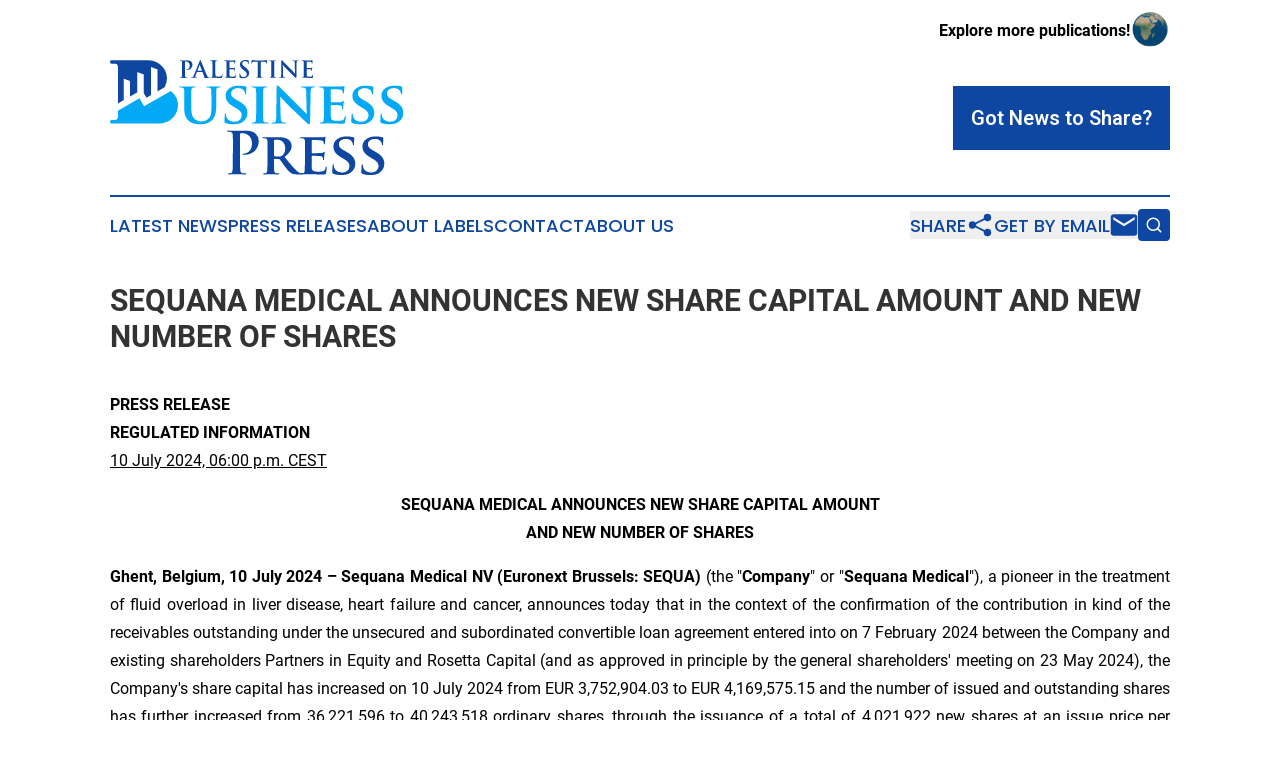

--- FILE ---
content_type: text/html;charset=utf-8
request_url: https://www.palestinebusinesspress.com/article/726560406-sequana-medical-announces-new-share-capital-amount-and-new-number-of-shares
body_size: 8316
content:
<!DOCTYPE html>
<html lang="en">
<head>
  <title>SEQUANA MEDICAL ANNOUNCES NEW SHARE CAPITAL AMOUNT AND NEW NUMBER OF SHARES | Palestine Business Press</title>
  <meta charset="utf-8">
  <meta name="viewport" content="width=device-width, initial-scale=1">
    <meta name="description" content="Palestine Business Press is an online news publication focusing on business &amp; economy in the Palestine: Top business and economy news from Palestine">
    <link rel="icon" href="https://cdn.newsmatics.com/agp/sites/palestinebusinesspress-favicon-1.png" type="image/png">
  <meta name="csrf-token" content="QCk7kX_wr6zzBzvExqIc6qWbyS8MuEoakYxhv6MQJfo=">
  <meta name="csrf-param" content="authenticity_token">
  <link href="/css/styles.min.css?v1d0b8e25eaccc1ca72b30a2f13195adabfa54991" rel="stylesheet" data-turbo-track="reload">
  <link rel="stylesheet" href="/plugins/vanilla-cookieconsent/cookieconsent.css?v1d0b8e25eaccc1ca72b30a2f13195adabfa54991">
  
<style type="text/css">
    :root {
        --color-primary-background: rgba(13, 71, 161, 0.2);
        --color-primary: #0D47A1;
        --color-secondary: #027db4;
    }
</style>

  <script type="importmap">
    {
      "imports": {
          "adController": "/js/controllers/adController.js?v1d0b8e25eaccc1ca72b30a2f13195adabfa54991",
          "alertDialog": "/js/controllers/alertDialog.js?v1d0b8e25eaccc1ca72b30a2f13195adabfa54991",
          "articleListController": "/js/controllers/articleListController.js?v1d0b8e25eaccc1ca72b30a2f13195adabfa54991",
          "dialog": "/js/controllers/dialog.js?v1d0b8e25eaccc1ca72b30a2f13195adabfa54991",
          "flashMessage": "/js/controllers/flashMessage.js?v1d0b8e25eaccc1ca72b30a2f13195adabfa54991",
          "gptAdController": "/js/controllers/gptAdController.js?v1d0b8e25eaccc1ca72b30a2f13195adabfa54991",
          "hamburgerController": "/js/controllers/hamburgerController.js?v1d0b8e25eaccc1ca72b30a2f13195adabfa54991",
          "labelsDescription": "/js/controllers/labelsDescription.js?v1d0b8e25eaccc1ca72b30a2f13195adabfa54991",
          "searchController": "/js/controllers/searchController.js?v1d0b8e25eaccc1ca72b30a2f13195adabfa54991",
          "videoController": "/js/controllers/videoController.js?v1d0b8e25eaccc1ca72b30a2f13195adabfa54991",
          "navigationController": "/js/controllers/navigationController.js?v1d0b8e25eaccc1ca72b30a2f13195adabfa54991"          
      }
    }
  </script>
  <script>
      (function(w,d,s,l,i){w[l]=w[l]||[];w[l].push({'gtm.start':
      new Date().getTime(),event:'gtm.js'});var f=d.getElementsByTagName(s)[0],
      j=d.createElement(s),dl=l!='dataLayer'?'&l='+l:'';j.async=true;
      j.src='https://www.googletagmanager.com/gtm.js?id='+i+dl;
      f.parentNode.insertBefore(j,f);
      })(window,document,'script','dataLayer','GTM-KGCXW2X');
  </script>

  <script>
    window.dataLayer.push({
      'cookie_settings': 'delta'
    });
  </script>
</head>
<body class="df-5 is-subpage">
<noscript>
  <iframe src="https://www.googletagmanager.com/ns.html?id=GTM-KGCXW2X"
          height="0" width="0" style="display:none;visibility:hidden"></iframe>
</noscript>
<div class="layout">

  <!-- Top banner -->
  <div class="max-md:hidden w-full content universal-ribbon-inner flex justify-end items-center">
    <a href="https://www.affinitygrouppublishing.com/" target="_blank" class="brands">
      <span class="font-bold text-black">Explore more publications!</span>
      <div>
        <img src="/images/globe.png" height="40" width="40" class="icon-globe"/>
      </div>
    </a>
  </div>
  <header data-controller="hamburger">
  <div class="content">
    <div class="header-top">
      <div class="flex gap-2 masthead-container justify-between items-center">
        <div class="mr-4 logo-container">
          <a href="/">
              <img src="https://cdn.newsmatics.com/agp/sites/palestinebusinesspress-logo-1.svg" alt="Palestine Business Press"
                class="max-md:!h-[60px] lg:!max-h-[115px]" height="148"
                width="auto" />
          </a>
        </div>
        <button class="hamburger relative w-8 h-6">
          <span aria-hidden="true"
            class="block absolute h-[2px] w-9 bg-[--color-primary] transform transition duration-500 ease-in-out -translate-y-[15px]"></span>
          <span aria-hidden="true"
            class="block absolute h-[2px] w-7 bg-[--color-primary] transform transition duration-500 ease-in-out translate-x-[7px]"></span>
          <span aria-hidden="true"
            class="block absolute h-[2px] w-9 bg-[--color-primary] transform transition duration-500 ease-in-out translate-y-[15px]"></span>
        </button>
        <a href="/submit-news" class="max-md:hidden button button-upload-content button-primary w-fit">
          <span>Got News to Share?</span>
        </a>
      </div>
      <!--  Screen size line  -->
      <div class="absolute bottom-0 -ml-[20px] w-screen h-[1px] bg-[--color-primary] z-50 md:hidden">
      </div>
    </div>
    <!-- Navigation bar -->
    <div class="navigation is-hidden-on-mobile" id="main-navigation">
      <div class="w-full md:hidden">
        <div data-controller="search" class="relative w-full">
  <div data-search-target="form" class="relative active">
    <form data-action="submit->search#performSearch" class="search-form">
      <input type="text" name="query" placeholder="Search..." data-search-target="input" class="search-input md:hidden" />
      <button type="button" data-action="click->search#toggle" data-search-target="icon" class="button-search">
        <img height="18" width="18" src="/images/search.svg" />
      </button>
    </form>
  </div>
</div>

      </div>
      <nav class="navigation-part">
          <a href="/latest-news" class="nav-link">
            Latest News
          </a>
          <a href="/press-releases" class="nav-link">
            Press Releases
          </a>
          <a href="/about-labels" class="nav-link">
            About Labels
          </a>
          <a href="/contact" class="nav-link">
            Contact
          </a>
          <a href="/about" class="nav-link">
            About Us
          </a>
      </nav>
      <div class="w-full md:w-auto md:justify-end">
        <div data-controller="navigation" class="header-actions hidden">
  <button class="nav-link flex gap-1 items-center" onclick="window.ShareDialog.openDialog()">
    <span data-navigation-target="text">
      Share
    </span>
    <span class="icon-share"></span>
  </button>
  <button onclick="window.AlertDialog.openDialog()" class="nav-link nav-link-email flex items-center gap-1.5">
    <span data-navigation-target="text">
      Get by Email
    </span>
    <span class="icon-mail"></span>
  </button>
  <div class="max-md:hidden">
    <div data-controller="search" class="relative w-full">
  <div data-search-target="form" class="relative active">
    <form data-action="submit->search#performSearch" class="search-form">
      <input type="text" name="query" placeholder="Search..." data-search-target="input" class="search-input md:hidden" />
      <button type="button" data-action="click->search#toggle" data-search-target="icon" class="button-search">
        <img height="18" width="18" src="/images/search.svg" />
      </button>
    </form>
  </div>
</div>

  </div>
</div>

      </div>
      <a href="/submit-news" class="md:hidden uppercase button button-upload-content button-primary w-fit">
        <span>Got News to Share?</span>
      </a>
      <a href="https://www.affinitygrouppublishing.com/" target="_blank" class="nav-link-agp">
        Explore more publications!
        <img src="/images/globe.png" height="35" width="35" />
      </a>
    </div>
  </div>
</header>

  <div id="main-content" class="content">
    <div id="flash-message"></div>
    <h1>SEQUANA MEDICAL ANNOUNCES NEW SHARE CAPITAL AMOUNT AND NEW NUMBER OF SHARES</h1>
<div class="press-release">
  
      <p align="justify"><strong>PRESS RELEASE</strong><br><strong>REGULATED INFORMATION</strong><br><u>10 July 2024, 06:00 p.m. CEST</u></p>   <p align="center"><strong>SEQUANA MEDICAL ANNOUNCES NEW SHARE CAPITAL AMOUNT </strong><br><strong>AND NEW NUMBER OF SHARES</strong></p>   <p align="justify"><strong>Ghent, Belgium, 10 July 2024 &#x2013; Sequana Medical NV</strong> <strong>(Euronext Brussels: SEQUA) </strong>(the "<strong>Company</strong>" or "<strong>Sequana</strong> <strong>Medical</strong>"), a pioneer in the treatment of fluid overload in liver disease, heart failure and cancer, announces today that in the context of the confirmation of the contribution in kind of the receivables outstanding under the unsecured and subordinated convertible loan agreement entered into on 7 February 2024 between the Company and existing shareholders Partners in Equity and Rosetta Capital (and as approved in principle by the general shareholders' meeting on 23 May 2024), the Company's share capital has increased on 10 July 2024 from EUR 3,752,904.03 to EUR 4,169,575.15 and the number of issued and outstanding shares has further increased from 36,221,596 to 40,243,518 ordinary shares, through the issuance of a total of 4,021,922 new shares at an issue price per share of EUR 0.825.</p>   <p align="justify">The total current number of outstanding subscription rights amounts to 4,672,109, which entitles their holders (if exercised) to subscribe to 5,331,624 new shares with voting rights in total, namely:</p>   <ul type="disc">
<li style="margin-bottom:6pt; text-align:justify;">up to 261,895 new shares can be issued upon the exercise of 90,780 share options that are still outstanding under the 'Executive Share Options' plan for staff members and consultants of the Company, entitling the holder thereof to acquire ca. 2.88 new shares when exercising one of his or her share options (the "<strong>Executive Share Options</strong>");</li>
<li style="margin-bottom:6pt; text-align:justify;">up to 730,802 new shares can be issued upon the exercise of 730,802 share options (each share option having the form of a subscription right) that are still outstanding under the '2018 Share Options' plan for directors, employees and other staff members of the Company and its subsidiaries, entitling the holder thereof to acquire one new share when exercising one of his or her share options (the "<strong>2018 Share Options</strong>");</li>
<li style="margin-bottom:6pt; text-align:justify;">up to 864,223 new shares can be issued upon the exercise of 864,223 share options (each share option having the form of a subscription right) that are still outstanding under the '2021 Share Options' plan for directors, employees and other staff members of the Company and its subsidiaries, entitling the holder thereof to acquire one new share when exercising one of his or her share options (the "<strong>2021 Share Options</strong>");</li>
<li style="margin-bottom:6pt; text-align:justify;">up to 1,000,000 new shares can be issued upon the exercise of 1,000,000 share options (each share option having the form of a subscription right) that are still outstanding under the '2023 Share Options' plan for directors, employees and other staff members of the Company and its subsidiaries, entitling the holder thereof to acquire one new share when exercising one of his or her share options (the "<strong>2023 Share Options</strong>");</li>
<li style="margin-bottom:6pt; text-align:justify;">up to 302,804 new shares can be issued to Bootstrap Europe S.C.SP. upon the exercise of 10 warrants (each warrant having the form of a subscription right) that are still outstanding that have been issued by the extraordinary shareholders meeting of 27 May 2022 (the "<strong>Bootstrap Warrants</strong>");</li>
<li style="margin-bottom:6pt; text-align:justify;">up to 1,060,606 new shares can be issued to Kreos Capital VII Aggregator SCSp. upon the exercise of 875,000 warrants (each warrant having the form of a subscription right) that are still outstanding that have been issued by the extraordinary shareholders meeting of 10 February 2023 (the "<strong>Kreos Warrants</strong>")<sup>1</sup>; and</li>
<li style="margin-bottom:6pt; text-align:justify;">up to 1,111,294 new shares can be issued upon exercise of 1,111,294 subscription rights that are still outstanding that have been issued by the board of directors (within the framework of the authorized capital) on 27 April 2023 and 10 May 2023 in the framework of the private placement of new shares and new subscription rights (the "<strong>2023 Investor Warrants</strong>").<br><br>
</li>
</ul>   <p align="justify">This announcement is made in accordance with Article 15 of the Belgian Act of 2 May 2007 on the disclosure of major participations in issuers of which shares are admitted to trading on a regulated market and regarding miscellaneous provisions.</p>   <p align="justify"><strong>For more information, please contact:</strong></p>   <p align="justify"><strong>Sequana Medical</strong></p>   <p align="justify">Ian Crosbie<br>CEO<br>E: <a href="https://www.globenewswire.com/Tracker?data=_bMxgiK9ckYgqxVOZWqPG-bA2jiHOz4kbN_-m5EbyNq80uvHXUD9_lPWkTNHafRjad22Gd9ofH2K8qUkmahk7rezpXWlJwUzXV3xosczM6A=" rel="nofollow" target="_blank">IR@sequanamedical.com</a> <br>T: +44 7973 42 99 17</p>   <p align="justify"><strong>About Sequana Medical </strong></p>   <p align="justify">Sequana Medical NV is a pioneer in treating fluid overload, a serious and frequent clinical complication in patients with liver disease, heart failure and cancer. This causes major medical issues including increased mortality, repeated hospitalizations, severe pain, difficulty breathing and restricted mobility. Although diuretics are standard of care, they become ineffective, intolerable or exacerbate the problem in many patients. There are limited effective treatment options, resulting in poor clinical outcomes, high costs and a major impact on their quality of life. Sequana Medical is seeking to provide innovative treatment options for this large and growing "diureticresistant" patient population. alfapump&#xAE; and DSR&#xAE; are Sequana Medical's proprietary platforms that work with the body to treat diuretic-resistant fluid overload, delivering major clinical and quality of life benefits for patients and reducing costs for healthcare systems.</p>   <p align="justify">The Company's Premarket Approval (PMA) application for the alfapump was submitted to the US FDA in December 2023 and accepted for substantive review in January 2024, having reported positive primary and secondary endpoint data from the North American pivotal POSEIDON study in recurrent or refractory ascites due to liver cirrhosis. US market approval of the alfapump is anticipated before the end of Q1 2025 with US commercial launch planned for H2 2025.</p>   <p align="justify">Results of the Company's RED DESERT and SAHARA proof-of-concept studies in heart failure support DSR's mechanism of action as breaking the vicious cycle of cardiorenal syndrome. All three patients from the non-randomized cohort of MOJAVE, a US randomized controlled multi-center Phase 1/2a clinical study, have been successfully treated with DSR, resulting in a dramatic improvement in diuretic response and virtual elimination of loop diuretic requirements. The independent Data Safety Monitoring Board approved the start of the randomized MOJAVE cohort of up to a further 30 patients, which is planned after alfapump US PMA approval. Sequana Medical is listed on the regulated market of Euronext Brussels (Ticker: SEQUA.BR) and headquartered in Ghent, Belgium. For further information, please visit www.sequanamedical.com.</p>   <p align="justify"><strong><em>Important Regulatory Disclaimers </em></strong></p>   <p align="justify"><em>The </em><strong><em>alfa</em></strong><em>pump&#xAE; system is currently not approved in the United States or Canada. In the United States and Canada, the alfapump system is currently under clinical investigation (POSEIDON Trial) and is being studied in adult patients with refractory or recurrent ascites due to liver cirrhosis. DSR&#xAE; therapy is still in development and it should be noted that any statements regarding safety and efficacy arise from ongoing pre-clinical and clinical investigations which have yet to be completed. There is no link between DSR therapy and ongoing investigations with the alfapump system in Europe, the United States or Canada. </em></p>   <p align="justify"><em>Note:</em><strong><em> alfa</em></strong><em>pump&#xAE; and DSR&#xAE; are registered trademarks.</em></p>   <p align="justify"><strong><em>Forward-looking statements</em></strong></p>   <p align="justify"><em>This press release may contain predictions, estimates or other information that might be considered forward-looking statements. Such forward-looking statements are not guarantees of future performance. These forward-looking statements represent the current judgment of Sequana Medical on what the future holds, and are subject to risks and uncertainties that could cause actual results to differ materially. Sequana Medical expressly disclaims any obligation or undertaking to release any updates or revisions to any forward-looking statements in this press release, except if specifically required to do so by law or regulation. You should not place undue reliance on forward-looking statements, which reflect the opinions of Sequana Medical only as of the date of this press release.</em></p>   <hr>   <p align="justify">1 On 8 July 2024, the Company agreed to submit a proposal to the Company's general shareholders' meeting to amend the exercise price of the Kreos Warrants. The amended exercise price of the Kreos Warrants will be equal to the lower of (i) EUR 0.825 per share, and (ii) the issue price per share in any other future equity or equity linked investment in the Company completed prior to the exercise of the relevant Kreos Warrants. The number of new shares issuable upon exercise of the Kreos Warrants has been calculated on the basis of the aforementioned exercise price of EUR 0.825 per share.</p> <p id="gnw_attachments_section-header">
    <strong>Attachments</strong>
</p>
<ul id="gnw_attachments_section-items">
            <li>
        <a target="_blank" href="https://ml-eu.globenewswire.com/Resource/Download/b2b49c5d-653b-4201-9057-32b388acae24" rel="nofollow">Closing PR (10 July 2024) ENG vfinal</a>
      </li>
            <li>
        <a target="_blank" href="https://ml-eu.globenewswire.com/Resource/Download/95de4e36-9cc6-4f4b-bcb2-1d280af678b0" rel="nofollow">Sequana Medical - Closing PR (NL) (10 July 2024) vfinal</a>
      </li>
      </ul>
<img class="__GNW8366DE3E__IMG" src="https://www.globenewswire.com/newsroom/ti?nf=MTAwMDk3MDk3MSM0MDE4OTM2MTAjMjEyNDczNQ=="> <br><img src="https://ml-eu.globenewswire.com/media/OWJkYzU5ZDItZGUyZC00MDczLWFiODUtM2MxZDc1ZmEzYTdhLTExMzYzMDY=/tiny/Sequana-Medical-NV.png" referrerpolicy="no-referrer-when-downgrade"><p><a href="https://www.globenewswire.com/NewsRoom/AttachmentNg/b5ba012f-32c9-4567-bb3a-c01eb27aa4b0" rel="nofollow"><img src="https://ml-eu.globenewswire.com/media/b5ba012f-32c9-4567-bb3a-c01eb27aa4b0/small/sequana-rgb-300-png.png" border="0" width="150" height="32" alt="Primary Logo"></a></p>
    <p>
  Legal Disclaimer:
</p>
<p>
  EIN Presswire provides this news content "as is" without warranty of any kind. We do not accept any responsibility or liability
  for the accuracy, content, images, videos, licenses, completeness, legality, or reliability of the information contained in this
  article. If you have any complaints or copyright issues related to this article, kindly contact the author above.
</p>
<img class="prtr" src="https://www.einpresswire.com/tracking/article.gif?t=5&a=N4nm5I9CCaPTuJX5&i=8QP57XxThCzeXEli" alt="">
</div>

  </div>
</div>
<footer class="footer footer-with-line">
  <div class="content flex flex-col">
    <p class="footer-text text-sm mb-4 order-2 lg:order-1">© 1995-2026 Newsmatics Inc. dba Affinity Group Publishing &amp; Palestine Business Press. All Rights Reserved.</p>
    <div class="footer-nav lg:mt-2 mb-[30px] lg:mb-0 flex gap-7 flex-wrap justify-center order-1 lg:order-2">
        <a href="/about" class="footer-link">About</a>
        <a href="/archive" class="footer-link">Press Release Archive</a>
        <a href="/submit-news" class="footer-link">Submit Press Release</a>
        <a href="/legal/terms" class="footer-link">Terms &amp; Conditions</a>
        <a href="/legal/dmca" class="footer-link">Copyright/DMCA Policy</a>
        <a href="/legal/privacy" class="footer-link">Privacy Policy</a>
        <a href="/contact" class="footer-link">Contact</a>
    </div>
  </div>
</footer>
<div data-controller="dialog" data-dialog-url-value="/" data-action="click->dialog#clickOutside">
  <dialog
    class="modal-shadow fixed backdrop:bg-black/20 z-40 text-left bg-white rounded-full w-[350px] h-[350px] overflow-visible"
    data-dialog-target="modal"
  >
    <div class="text-center h-full flex items-center justify-center">
      <button data-action="click->dialog#close" type="button" class="modal-share-close-button">
        ✖
      </button>
      <div>
        <div class="mb-4">
          <h3 class="font-bold text-[28px] mb-3">Share us</h3>
          <span class="text-[14px]">on your social networks:</span>
        </div>
        <div class="flex gap-6 justify-center text-center">
          <a href="https://www.facebook.com/sharer.php?u=https://www.palestinebusinesspress.com" class="flex flex-col items-center font-bold text-[#4a4a4a] text-sm" target="_blank">
            <span class="h-[55px] flex items-center">
              <img width="40px" src="/images/fb.png" alt="Facebook" class="mb-2">
            </span>
            <span class="text-[14px]">
              Facebook
            </span>
          </a>
          <a href="https://www.linkedin.com/sharing/share-offsite/?url=https://www.palestinebusinesspress.com" class="flex flex-col items-center font-bold text-[#4a4a4a] text-sm" target="_blank">
            <span class="h-[55px] flex items-center">
              <img width="40px" height="40px" src="/images/linkedin.png" alt="LinkedIn" class="mb-2">
            </span>
            <span class="text-[14px]">
            LinkedIn
            </span>
          </a>
        </div>
      </div>
    </div>
  </dialog>
</div>

<div data-controller="alert-dialog" data-action="click->alert-dialog#clickOutside">
  <dialog
    class="fixed backdrop:bg-black/20 modal-shadow z-40 text-left bg-white rounded-full w-full max-w-[450px] aspect-square overflow-visible"
    data-alert-dialog-target="modal">
    <div class="flex items-center text-center -mt-4 h-full flex-1 p-8 md:p-12">
      <button data-action="click->alert-dialog#close" type="button" class="modal-close-button">
        ✖
      </button>
      <div class="w-full" data-alert-dialog-target="subscribeForm">
        <img class="w-8 mx-auto mb-4" src="/images/agps.svg" alt="AGPs" />
        <p class="md:text-lg">Get the latest news on this topic.</p>
        <h3 class="dialog-title mt-4">SIGN UP FOR FREE TODAY</h3>
        <form data-action="submit->alert-dialog#submit" method="POST" action="/alerts">
  <input type="hidden" name="authenticity_token" value="QCk7kX_wr6zzBzvExqIc6qWbyS8MuEoakYxhv6MQJfo=">

  <input data-alert-dialog-target="fullnameInput" type="text" name="fullname" id="fullname" autocomplete="off" tabindex="-1">
  <label>
    <input data-alert-dialog-target="emailInput" placeholder="Email address" name="email" type="email"
      value=""
      class="rounded-xs mb-2 block w-full bg-white px-4 py-2 text-gray-900 border-[1px] border-solid border-gray-600 focus:border-2 focus:border-gray-800 placeholder:text-gray-400"
      required>
  </label>
  <div class="text-red-400 text-sm" data-alert-dialog-target="errorMessage"></div>

  <input data-alert-dialog-target="timestampInput" type="hidden" name="timestamp" value="1768928557" autocomplete="off" tabindex="-1">

  <input type="submit" value="Sign Up"
    class="!rounded-[3px] w-full mt-2 mb-4 bg-primary px-5 py-2 leading-5 font-semibold text-white hover:color-primary/75 cursor-pointer">
</form>
<a data-action="click->alert-dialog#close" class="text-black underline hover:no-underline inline-block mb-4" href="#">No Thanks</a>
<p class="text-[15px] leading-[22px]">
  By signing to this email alert, you<br /> agree to our
  <a href="/legal/terms" class="underline text-primary hover:no-underline" target="_blank">Terms & Conditions</a>
</p>

      </div>
      <div data-alert-dialog-target="checkEmail" class="hidden">
        <img class="inline-block w-9" src="/images/envelope.svg" />
        <h3 class="dialog-title">Check Your Email</h3>
        <p class="text-lg mb-12">We sent a one-time activation link to <b data-alert-dialog-target="userEmail"></b>.
          Just click on the link to
          continue.</p>
        <p class="text-lg">If you don't see the email in your inbox, check your spam folder or <a
            class="underline text-primary hover:no-underline" data-action="click->alert-dialog#showForm" href="#">try
            again</a>
        </p>
      </div>

      <!-- activated -->
      <div data-alert-dialog-target="activated" class="hidden">
        <img class="w-8 mx-auto mb-4" src="/images/agps.svg" alt="AGPs" />
        <h3 class="dialog-title">SUCCESS</h3>
        <p class="text-lg">You have successfully confirmed your email and are subscribed to <b>
            Palestine Business Press
          </b> daily
          news alert.</p>
      </div>
      <!-- alreadyActivated -->
      <div data-alert-dialog-target="alreadyActivated" class="hidden">
        <img class="w-8 mx-auto mb-4" src="/images/agps.svg" alt="AGPs" />
        <h3 class="dialog-title">Alert was already activated</h3>
        <p class="text-lg">It looks like you have already confirmed and are receiving the <b>
            Palestine Business Press
          </b> daily news
          alert.</p>
      </div>
      <!-- activateErrorMessage -->
      <div data-alert-dialog-target="activateErrorMessage" class="hidden">
        <img class="w-8 mx-auto mb-4" src="/images/agps.svg" alt="AGPs" />
        <h3 class="dialog-title">Oops!</h3>
        <p class="text-lg mb-4">It looks like something went wrong. Please try again.</p>
        <form data-action="submit->alert-dialog#submit" method="POST" action="/alerts">
  <input type="hidden" name="authenticity_token" value="QCk7kX_wr6zzBzvExqIc6qWbyS8MuEoakYxhv6MQJfo=">

  <input data-alert-dialog-target="fullnameInput" type="text" name="fullname" id="fullname" autocomplete="off" tabindex="-1">
  <label>
    <input data-alert-dialog-target="emailInput" placeholder="Email address" name="email" type="email"
      value=""
      class="rounded-xs mb-2 block w-full bg-white px-4 py-2 text-gray-900 border-[1px] border-solid border-gray-600 focus:border-2 focus:border-gray-800 placeholder:text-gray-400"
      required>
  </label>
  <div class="text-red-400 text-sm" data-alert-dialog-target="errorMessage"></div>

  <input data-alert-dialog-target="timestampInput" type="hidden" name="timestamp" value="1768928557" autocomplete="off" tabindex="-1">

  <input type="submit" value="Sign Up"
    class="!rounded-[3px] w-full mt-2 mb-4 bg-primary px-5 py-2 leading-5 font-semibold text-white hover:color-primary/75 cursor-pointer">
</form>
<a data-action="click->alert-dialog#close" class="text-black underline hover:no-underline inline-block mb-4" href="#">No Thanks</a>
<p class="text-[15px] leading-[22px]">
  By signing to this email alert, you<br /> agree to our
  <a href="/legal/terms" class="underline text-primary hover:no-underline" target="_blank">Terms & Conditions</a>
</p>

      </div>

      <!-- deactivated -->
      <div data-alert-dialog-target="deactivated" class="hidden">
        <img class="w-8 mx-auto mb-4" src="/images/agps.svg" alt="AGPs" />
        <h3 class="dialog-title">You are Unsubscribed!</h3>
        <p class="text-lg">You are no longer receiving the <b>
            Palestine Business Press
          </b>daily news alert.</p>
      </div>
      <!-- alreadyDeactivated -->
      <div data-alert-dialog-target="alreadyDeactivated" class="hidden">
        <img class="w-8 mx-auto mb-4" src="/images/agps.svg" alt="AGPs" />
        <h3 class="dialog-title">You have already unsubscribed!</h3>
        <p class="text-lg">You are no longer receiving the <b>
            Palestine Business Press
          </b> daily news alert.</p>
      </div>
      <!-- deactivateErrorMessage -->
      <div data-alert-dialog-target="deactivateErrorMessage" class="hidden">
        <img class="w-8 mx-auto mb-4" src="/images/agps.svg" alt="AGPs" />
        <h3 class="dialog-title">Oops!</h3>
        <p class="text-lg">Try clicking the Unsubscribe link in the email again and if it still doesn't work, <a
            href="/contact">contact us</a></p>
      </div>
    </div>
  </dialog>
</div>

<script src="/plugins/vanilla-cookieconsent/cookieconsent.umd.js?v1d0b8e25eaccc1ca72b30a2f13195adabfa54991"></script>
  <script src="/js/cookieconsent.js?v1d0b8e25eaccc1ca72b30a2f13195adabfa54991"></script>

<script type="module" src="/js/app.js?v1d0b8e25eaccc1ca72b30a2f13195adabfa54991"></script>
</body>
</html>
